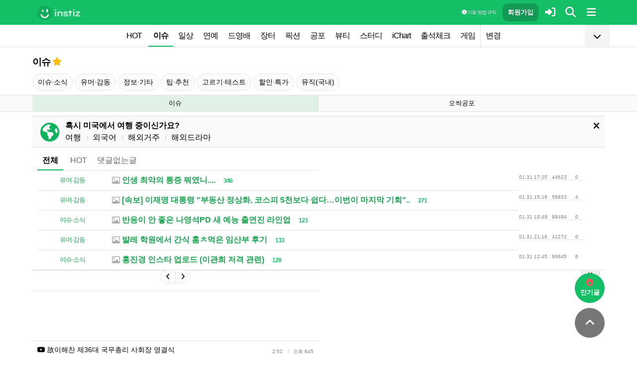

--- FILE ---
content_type: text/html; charset=UTF-8
request_url: https://www.instiz.net/bbs/list.php?id=pt&page=1&delete=7283429
body_size: 20369
content:
<!DOCTYPE html>
<html lang="ko">
<head>
	<meta charset="utf-8" />
	<link rel="canonical" href="https://www.instiz.net/pt">	<meta name="apple-mobile-web-app-title" content="인스티즈" />
	<meta name="apple-itunes-app" content="app-id=1218109903">
	<meta name="google-play-app" content="app-id=net.instiz.www.instiz">
	<meta name="keywords" content="인스티즈,instiz,커뮤니티,커뮤,아이돌,케이팝,kpop,이슈,유머,뉴스,뷰티,아이차트,ichart,음원순위,연예,스포츠" />
	<meta name="theme-color" content="#14bf68">
	<meta name="description" content="많은 연예계 이슈가 여기서 시작! 다양한 소식을 인스티즈에서 모두 만나보세요" />
	<meta name="google-site-verification" content="3PNeUx3Wt9jgN_Bh8QK_6_aSJOWIiR68QOVC49R4Ya4" />
	<meta name="naver-site-verification" content="1c7cdafe84c13e494d246b88d1898556c6884cb9" />
	<meta property="og:site_name" content="인스티즈(instiz)">
	<meta property="og:url" content="https://www.instiz.net/pt">
	<meta property="og:title" content="인스티즈(instiz) 이슈 카테고리">
		<meta property="og:image" content="https://static.instiz.net/m/images/ico_android_kor.png?220722">
	<meta property="og:description" content="많은 연예계 이슈가 여기서 시작!">
	<meta name="robots" content="noindex">
	<meta property="article:section" content="이슈">	<meta property="article:published_time" content="2026-02-01T03:27:47+09:00">
	<meta name="mobile-web-app-capable" content="yes"/>
	<meta name="viewport" content="width=device-width,initial-scale=1.0,minimum-scale=1.0">	<meta name="format-detection" content="telephone=no" />
	<title>인스티즈(instiz) 이슈 카테고리</title>
	
<link href="//www.instiz.net/fontawesome6/css/all.min.css?v=1" rel="stylesheet" type="text/css" />	<link rel="stylesheet" href="//www.instiz.net/ajax/testcss/m/style.css?2601214" type="text/css" />
	<link rel="stylesheet" href="//www.instiz.net/naverpowerlink/m_instiz.css?2510211" type="text/css" />
	<link href="//static.instiz.net/m/images/ico_android_kor.png?220722" rel="apple-touch-icon-precomposed" />
	<link href="/favicon.ico?231205" rel="shortcut icon" type="image/x-icon" />
	<link rel='icon' href="/favicon.ico?231205">
	<link rel="mask-icon" href="/favicon.ico?231205">
	<link rel="stylesheet" type="text/css" href="//static.instiz.net/style_jquery_ui.css">
	<style type="text/css">html { overflow-y:scroll; }</style>	<!--DFP-->
	<!--<script type='text/javascript' defer='defer' src='https://extend.vimeocdn.com/ga/130667432.js'></script>-->
<script async src="https://www.googletagmanager.com/gtag/js?id=G-BWLLNQC3F5"></script>
<script>
    window.dataLayer = window.dataLayer || [];
    function gtag(){dataLayer.push(arguments);}
    gtag('js', new Date());

    gtag('config', 'G-BWLLNQC3F5');
</script><script async src="//get.optad360.io/sf/1d40f455-5c63-4ae1-a219-73c18524dee1/plugin.min.js"></script>
</head>

<body>
<script src="//static.instiz.net/mainscript.js?260128"></script>
<script>
    function checkDarkMode(isDarkMode) {
        $('#night_css').remove();

        if (isDarkMode) {
            mode=1;
            opa=0.4;
            $('head').append('<link id="night_css" rel="stylesheet" href="//www.instiz.net/ajax/testcss/m/style_night.css?2601214" type="text/css" />');

            var ExpDate = new Date();
            ExpDate.setTime(ExpDate.getTime() + 1000 * 3600 * 24 * 365);
            SetCookie('usenight_cookie', 1, ExpDate);
        } else {
            opa=1;
            $('#night_css').remove();

            var ExpDate = new Date();
            ExpDate.setTime(ExpDate.getTime() + 1000);
            SetCookie('usenight_cookie', '', ExpDate);
        }

    
        try {
            if (navigator.userAgent.indexOf('instiz(inapp)_v2') != -1) {
                var s = navigator.userAgent.toLowerCase();
                var versionName = s.substring(s.length - 5, s.length);

                if (navigator.userAgent.toLowerCase().indexOf('android') != -1) {
                    if (versionName > "1.3.1") {
                        if (mode === 'auto') {
                            setTimeout(function(){ location = "instiz://themeAuto"; },3000);
                        } else if (mode == 1) {
                            setTimeout(function(){ location = "instiz://themeNight"; },3000);
                        } else {
                            setTimeout(function(){ location = "instiz://themeDay"; },3000);
                        }
                    }
                } else if (navigator.userAgent.toLowerCase().indexOf('iphone') != -1 || navigator.userAgent.toLowerCase().indexOf('ipad') != -1) {
                    if (versionName > "1.3.2") {
                        if (mode == 1) {
                            webkit.messageHandlers.themeNight.postMessage('');
                        } else {
                            webkit.messageHandlers.themeDay.postMessage('');
                        }
                    }
                }
            }
        }
        catch (e) {

        }
    }

    	if(!GetCookie('usenight_manual_cookie') && GetCookie('mobile')){
        // 테마 폰설정 (자동) 선택 시 로직
        // 안드로이드 앱은 prefers-color-scheme에서 테마를 OS 설정과 다르게 받아와서
        // night 함수에서 instiz://themeAuto 스킴을 실행 시키는 방식으로 처리
        if (!isAOSApp()) {
            const darkModeQuery = window.matchMedia('(prefers-color-scheme: dark)');
            checkDarkMode(darkModeQuery.matches);
    
            darkModeQuery.addListener(function (event) {
                checkDarkMode(event.matches);
            });
        }
	}
	
    var imgurl='//www.instiz.net/sw.php?id=pt&no=';
    var pno='';
    var is_index='';
    var memsound='';
        var copyrights='1000';
</script>
</div>

<script>
    var favor_timer;

        var memlevel='10';
    var memaddr='91006eb04a19e92e85dcb87733ac1663';
    var memcovercolor='14bf68';
    var memno='0';
        if(!GetCookie('usefixed_cookie')) $('#menuall').css('position','fixed');
</script>

<form id="search" method="get" onsubmit="return searchs();" action="//www.instiz.net/bbs/list.php">
<div id="sbox" class="sbox">
<div class="content mcon">
    <div>
        <a href="javascript:totalmenuclose();"><i class="fa-solid fa-arrow-left"></i></a>
    </div>
    <div>
        <input type="text" id="k" name="k" placeholder="글/게시판 모두 찾을 수 있어요" class="input ks" value="" onfocus="nouncopy();searchreset()" onclick="keywordshow();" onkeypress="ffkeyword('pt',event);$('#nolisting').val('');" onkeyup="nouncopy();keyword_check(this.value,'pt',event)" autocorrect="off" autocomplete="off" autocapitalize="off" required />
        <div><input type="submit" accesskey="s" /></div>
    </div>
    <div>
        <a href="javascript:$('#search').submit();" class="texthead"><i class="fa-solid fa-magnifying-glass"></i></a>
    </div>
</div>
<div class="ajax_search content" style="padding:0;"><div id="dd"></div></div>

<script>
        var load_picker_load;
        var load_picker=function(){
            (function() {
                if(load_picker_load!=1) {
                    load_picker_load=1;
                    const baseUrl = "//static.instiz.net/";

                    // 스타일시트 동적 삽입
                    const styles = [
                        "style_jquery_ui.css",
                        "style_jquery_time.css"
                    ];
                    styles.forEach(href => {
                        const link = document.createElement("link");
                        link.rel = "stylesheet";
                        link.type = "text/css";
                        link.href = baseUrl + href;
                        document.head.appendChild(link);
                    });

                    const scripts = [
                        { src: "mainscript_jquery_ui.js?"+1907071 },
                        { src: "mainscript_time.js?"+2304014 }
                        // ...필요한 스크립트 추가
                    ];

                    function loadScript(src) {
                        return new Promise(function(resolve, reject) {
                            const script = document.createElement("script");
                            script.type = "text/javascript";
                            script.src = baseUrl + src;
                            script.onload = resolve;
                            script.onerror = reject;
                            document.head.appendChild(script);
                        });
                    }

                    Promise.all(scripts.map(s => loadScript(s.src)))
                    .then(() => {
                        // 스크립트 2개 모두 로딩 완료 후 실행
                        var minSelectableDate = new Date(2009, 7, 3); // 8월 3일
                        var today = new Date();
                        
                        // 기존 datepicker가 있다면 제거
                        $('#starttime, #endtime').each(function() {
                            if ($(this).hasClass('hasDatepicker')) {
                                $(this).datepicker('destroy');
                            }
                        });

                        $('#starttime').datetimepicker({
                            minTime: '00:00',
                            timeFormat: 'hh:mm',
                            minDate: minSelectableDate,
                            maxDate: today,
                            changeMonth:true,
                            changeYear:true,
                            yearRange: '2009:c',
                        });

                        $('#endtime').datetimepicker({
                            minTime: '00:00',
                            timeFormat: 'hh:mm',
                            minDate: minSelectableDate,
                            maxDate: today,
                            changeMonth:true,
                            changeYear:true,
                            yearRange: '2009:c',
                        });
                    })
                    .catch(err => {
                        console.error("스크립트 로딩 중 오류 발생:", err);
                    });
                }
            })();
        };
</script>
<div class="content search_info">
<div class="search_option">
    <div>
        <span class="button2 button4"><a href="javascript:$('.flex_search').toggle();"><i class="fa-solid fa-magnifying-glass-plus"></i> 상세 검색</a></span> <span class="button button4"><a href="javascript:lopen('//www.instiz.net/popup_view_fullmenu.htm?id=pt',500,700);"><i class="fa-solid fa-table-list"></i> 카테고리</a></span> <span class="button4"><a href="javascript:load_picker();$('.flex_search').toggle();"><i class="fa-solid fa-calendar-days"></i> 기간</a></span>
    </div>
    <div>
            </div>
</div>

<div class="flex_search" style="display:none;">
    <table class="kscon">
        <tr class="tbset2 tbset3">
            <td><input type="button" id="ks1" class="list_search kstype kstype1" value=" 제목 " onclick="typeop(1)" readonly /></td>
                            <td><input type="button" id="ks5" class="list_search kstype kstype1" value=" 내용 " onclick="typeop(5)" readonly /></td>
                <td><input type="button" id="ks9" class="list_search kstype kstype1 kstypeon" value="제목+내용" onclick="typeop(9)" readonly /></td>
                        </tr>
    </table>

    <div id="changesortingtable" class="kscon bse minitext2" style="background-color:transparent;">
        <div><a href="../bbs/list.php?id=pt&srt=&k=&stype=&stype2=&stype3=" onclick="$('#changesortingtable').remove();" class="texthead">시간순</a></div>
        <div><a href="../bbs/list.php?id=pt&srt=1&k=&stype=&stype2=&stype3=" onclick="$('#changesortingtable').remove();" >조회순</a></div>
        <div><a href="../bbs/list.php?id=pt&srt=2&k=&stype=&stype2=&stype3=" onclick="$('#changesortingtable').remove();" >추천순</a></div>
        <div><a href="../bbs/list.php?id=pt&srt=3&k=&stype=&stype2=&stype3=" onclick="$('#changesortingtable').remove();" >댓글순</a></div>
        <div><a href="../bbs/list.php?id=pt&srt=4&k=&stype=&stype2=&stype3=" onclick="$('#changesortingtable').remove();" >스크랩순</a></div>
    </div>
</div>

<div class="flex_search" style="display:none;">
    <div id="showdetail" class="search_term">
        <input type="text" id="starttime" name="starttime" class="input" placeholder="시작 날짜" value="" maxlength="20" readonly />
         ~ 
        <input type="text" class="input" id="endtime" name="endtime" placeholder="종료 날짜" value="" maxlength="20" readonly />
        <br>
        <span class="button2 button4"><a href="javascript:if($('#starttime').val() && $('#endtime').val()){ $('#k').val('기간탐색');$('#search').submit(); }else{ alert('기간을 설정해 주세요'); }">기간 탐색</a></span>
    </div>

    </div>

<input type="hidden" id="id" name="id" value="pt">
<input type="hidden" id="no" name="no" />
<input type="hidden" id="nopass" name="nopass" />
<input type="hidden" id="nolisting" name="nolisting" value="" />
<input type="hidden" id="stype" name="stype" value="9" />
<input type="hidden" id="stype2" name="stype2" value="" />
<input type="hidden" name="stype3" value="" />
<input type="hidden" id="ctgr" name="category" value="">
<input type="hidden" id="nocache" name="nocache" value="">

<div id="mykeyword"></div>
</div>
</div>
</form>

<script type="text/javascript">
$(document).ready(function(){
if(location.hash && $(location.hash.replace('r','n'))){
    $(window).ready(function(){
        if(menufixed){
            setTimeout(function(){ $(window).scrollTop($(window).scrollTop()-110); },300);
        }
        hashbrown();
    });
}
});
</script><div id="topfixed" class="fixedmenu">
	<div class="menu_top" style="/*background-image:url(//static.instiz.net/static/191114_snow.png);background-size: auto 39px;background-position: unset;*/">
	<!--<div style="position: absolute;background-image: url(//static.instiz.net/images/ico_menu_trans.png);width: 100%;top: 29px;height: 7px;z-index: 10;"></div>-->

	<div class="menu_logo" id="menu_top">
		<a href="//www.instiz.net/" class="menu_logo_a"><img alt="로고" src="//static.instiz.net/images/ico_instiz_mark.svg" class="menu_logo_img">
			<img alt="인스티즈" src="//static.instiz.net/images/ico_logo_new_eng.png" class="menu_logo_txt"></a>		
		<!--<span>
        [CHECK]        </span>-->
		<div class="push fullmenu" onclick="fullmenu();"><i class="fa-solid fa-bars"></i></div>
			<a href="javascript:searchbutton();" id="my" class="push" alt="알림"><i class="fa fa-search" alt="검색"></i></a>
				<a href="javascript:$('#loginwindow').css({'display':'block'});$('#user_id').focus();void(0);" class="push" /><i class="fa-solid fa-right-to-bracket"></i></a>
		<a href="javascript:joininti();" class="push login_top_join"/>회원가입</a>
		
		<!--<a href="javascript:lopen('//www.instiz.net/service/intitools/index.htm',500,600);" class="push"><i class="fa-solid fa-wand-magic"></i></a>-->
		<style>
		.textmenu{ text-shadow: 0 0 2px rgb(0,0,0,.3);; }
		</style>

				<a href="javascript:rule(1);" class="push textmenu"><i class="fa-solid fa-circle-info"></i> 이용 방법·규칙</a>

			</div>
</div>

<div id="loginwindow" class="login3">
	<iframe id="ifrm_login" name="ifrm_login" style="display:none"></iframe>
	<form id="login" name="login" method="post" target="ifrm_login" onsubmit="return login_check()" action="//www.instiz.net/bbs/login_check.php">
		<input type="hidden" name="s_url" value="//www.instiz.net/bbs/list.php?id=pt&page=1&delete=7283429&autologinok=1">
		<div>
			<div class="login1">
				<div class="login4">
					<input type="text" id="user_id" name="user_id" placeholder="아이디(ID) / 이메일(E-Mail)" value=""  autocomplete="off" autocapitalize="off" maxlength="60" tabindex="1" />
				</div>
			</div>
		</div>

		<div>
			<div class="login2">
				<div>
					<div onclick="togglepw();"><img id="toggle-pw-img" src="//static.instiz.net/images/btn_password_hide.png"></div>
				</div>
				<div class="login5">
					<input type="password" id="password" name="password" placeholder="비밀번호(Password)" autocomplete="off" autocapitalize="off" maxlength="50" tabindex="2" />
				</div>
			</div>

			<div class="btn_chkarea">
				<div class="minitext3">
					<label for="savecheck"><input type="checkbox" id="savecheck" name="savecheck" onclick="$('#password').focus()" tabindex="3" /> ID 저장</label>&nbsp;&nbsp;&nbsp;<label for="auto_login"><input type="checkbox" id="auto_login" name="auto_login" value="1" onclick="autologin()" tabindex="4" title="자동 로그인 (Auto Login)" checked /> 자동 로그인</label>
				</div>

				<div class="login6">
					<input type="submit" value="로그인" accesskey="s" tabindex="5" class="login_go" />
					<div><input type="button" value="분실" onclick="lostid()" class="login_lost" tabindex="6" /></div>
					<div><input type="button" value="닫기" onclick="$('#loginwindow').css({'display':'none'});" class="login_close" tabindex="7" />
					</div>
				</div>
			</div>
		</div>
</div>
</form>

<div id="hide_menu_logo">
	<div class="menu_short" style="display:none;">
		<a href="https://www.instiz.net/m"><img alt="로고" src="//static.instiz.net/images/ico_instiz_mark.svg"></a></div></div>

<div id="hide_menu_full">
	<div class="menu_short">
		<!--<div class="push" onclick="fullmenu();" style="margin:0;"><i class="fa-solid fa-bars"></i></div>-->
	</div>
</div>

<div class="favor_back">
	<div class="content">
		<div class="favorlist_more_gradient">&nbsp;</div>
		<a id="favorlist_more_btn" class="favorlist_btn" onclick="favorbtn();"><i class="fa-solid fa-chevron-down"></i></a>

		<script>
			var favorbtn=function(){
				$('.favorlist_expand_parent').toggle();
				if($('.favorlist_expand_parent').css('display')!='none'){
					if($('.favorlist_expand').html()=='') $('.favorlist a').each(function(){ $('.favorlist_expand').append('<div><a href="'+$(this).attr('href')+'">'+$(this).html()+'</a></div>'); });
					$('#favorlist_more_btn').html('<i class="fa-solid fa-chevron-up"></i>');
				}else{
					$('#favorlist_more_btn').html('<i class="fa-solid fa-chevron-down"></i>');
				}
			};
		</script>
	</div>

	<div class="topmenu">
		<div class="favorlist">
		<a href="https://www.instiz.net/hot.htm">HOT</a>
		<a  href="https://www.instiz.net/pt" class="highmenu">이슈</a><a  href="https://www.instiz.net/name">일상</a><a  href="https://www.instiz.net/name_enter">연예</a><a  href="https://www.instiz.net/name_enter?category=3">드영배</a><a  href="https://www.instiz.net/market">장터</a><a  href="https://www.instiz.net/writing">픽션</a><a  href="https://www.instiz.net/ogong">공포</a><a  href="https://www.instiz.net/name_beauty">뷰티</a><a  href="https://www.instiz.net/name_study">스터디</a><a  href="javascript:op('https://www.ichart.kr');">iChart</a><a  href="javascript:attendance();">출석체크</a><a  href="https://www.instiz.net/spage/2">게임</a><a style="border-left:1px dotted #ccc" href="javascript:lopen('https://www.instiz.net/popup_move_favor.htm',400,600);">변경</a>	</div>
	</div>

	<div class="content"><div id="sidead"></div></div>
</div>

<div class="favor_back favorlist_expand_parent" style="display:none;">
	<div class="favorlist_expand content"></div>
</div>

</div>

</div>
<div class="fixedmenu2 fixedmenu2_top">
	<img alt="로고" src="//static.instiz.net/images/ico_instiz_mark.svg" class="menu_logo_tophidden">
</div>

<script type="text/javascript">
	var pushIconElement = document.getElementById('push_icon'); //0109 수정
	var topmenu_autowrap;
	function daynightForApp(mode) {
		try {
			//낮
			if(mode==1) {
				$('#night_css, #night_css2').remove();
				SetCookie('usenight_cookie', "");

				//밤
			}else{
				var date = new Date();
				date.setTime(date.getTime() + (365 * 24 * 60 * 60 * 1000));
				if (GetCookie('usenight_cookie')) {
					// 쿠키시간만 갱신
				} else {
					//2023.05.08 수정, 원복 예정
					$('head').append('<link id="night_css" rel="stylesheet" href="//instiz.net/ajax/testcss/m/style_night.css?2601214" type="text/css" />');
					//$('head').append('<link id="night_css" rel="stylesheet" href="//static.instiz.net/m/style_night.css?2407161" type="text/css" />');
				}
				SetCookie('usenight_cookie', "1", date);
			}
		} catch (e) {

		}
	}

	var lastscroll=0;
		var lastaction=0;
        let runOnlyCss = false;
        $(window).scroll(function(){
            if (runOnlyCss) return;
			if(lastscroll!=0){
				if($(window).scrollTop()<50){ //맨위일때
					if(lastaction!=1){
						$('#topfixed').stop().animate({'top':'0'},300);
						$('#hide_menu_logo, #hide_menu_full').stop().animate({'opacity':0},500,function(){ $('.menu_short').css({'display':'none'}) });
					}
					lastaction=1;
				}else if(lastscroll-30>$(window).scrollTop()){ //올라갈때
					if(lastaction!=1){
						$('#topfixed').stop().animate({'top':'0'},300);
						$('#hide_menu_logo, #hide_menu_full').stop().animate({'opacity':0},500,function(){ $('.menu_short').css({'display':'none'}) });
					}
					lastaction=1;
				}else if(lastscroll+30<$(window).scrollTop()){ //내려갈때
					if(lastaction!=2){
						$('#topfixed').stop().animate({'top':'-50px'},300);
						$('.menu_short').css({'display':''});
						$('#hide_menu_logo, #hide_menu_full').stop().animate({'opacity':'0.7'});
					}
					lastaction=2;
				}
			}
			lastscroll=$(window).scrollTop();
		});
	function printOut(message) {

		if (!message) {
			console.log('콘솔값 : false');
			var messages = 'fa';
		} else {
			console.log('콘솔값',message);
			var messages = message;
		}

		return messages;
	}

	function popup_push_ajax(status) {
		var st = 1;
		if(memno !=0 && status == true) {
			console.log('분기후3 ::', status);
			st = 0;
			sendGetRequest(st);
			SetCookie('notisetMember', st); //0108 수정

			pushIconElement.classList.add('fa-bell'); //0109수정
			pushIconElement.classList.remove('fa-bell-slash'); //0109수정

		}else if(memno !=0 && status == 'fa') {
			console.log('분기후엘즈3 ::', status);
			st = 1;
			sendGetRequest(st);
			SetCookie('notisetMember', st); //0108 수정

			pushIconElement.classList.add('fa-bell-slash'); //0109수정
			pushIconElement.classList.remove('fa-bell'); //0109수정

		}else if(memno == 0 && status == true){
			console.log('분기후4 ::', status);
			st = 2;
			SetCookie('notiset', st);
		}else if(memno == 0 && status == 'fa') {
			console.log('분기후엘즈4 ::', status);
			st = 1;
			SetCookie('notiset', st);
		}
	}

	function sendGetRequest(st) {
		var xhr = new XMLHttpRequest();
		var url = "https://www.instiz.net/popup_push_ing2.htm?type=1&value="+st; // API 엔드포인트 URL

		xhr.open("GET", url, true);
		// 요청이 완료되었을 때 처리
		xhr.onload = function() {

			if (xhr.status === 200) {
				var responseData = xhr.responseText; // 서버 응답 데이터
				console.log('레스 :: '+responseData);
				// 여기에서 응답 데이터를 처리
			}
		};

		// 요청 보내기
		xhr.send();
	}

	// if (printvalue != null && printvalue == false) {
	// 	ajaxload2('popup_push_ing.htm?type=1&value=false', 1, function (data) {
	// 	});
	// } else if (printvalue != null && printvalue == true) {
	// 	ajaxload2('popup_push_ing.htm?type=1&value=' + printvalue, 1, function (data) {
	// 	});
	// }

	function gohot(noshow){
		if(noshow){
			if(!$('#boardhot').length){
				if(typeof menuicon == 'function') {
					menuicon(2);
					menuicon_off=1;
				}
			}else{
				runOnlyCss = true;
								$('#topfixed').stop().css({'top': '-50px'});
				lastaction = 2;
				lastscroll = $(window).scrollTop();
				                $('#sense20, #sense11, #sense14, #sense10').css({'min-height':'350px'});
				var aTag=$('a[name=\'nowhot\']');
				$('html,body').scrollTop(aTag.offset().top-45);
				setTimeout(()=> runOnlyCss = false, 1000);
			}
		}else{
			//noshow값이 없으면 흔들기 기능 작동된것
			//흔들어서 인기글가기 기능 없앰 (오작동)
			//show_bottom_msg('⚡ 흔들어서 인기글로 왔어요 ⚡',1);
		}

		$('.menu_short').css({'display':''});
		$('#hide_menu_logo, #hide_menu_full').stop().animate({'opacity':'0.7'});
	}

	var memno='0';
	var memlevel='10';
	var memaddr='91006eb04a19e92e85dcb87733ac1663';
	var memcovercolor='14bf68';		if(top!=self)window.top.location.href=location;
			var shakehot='';
</script>

<div class="content remote_container"><div class="remote">
	<!--인기글-->
	<a id="remote_splotch" class="remote_more_btn" href="javascript:remocon(2);">
		<div><i class="fa-solid fa-fire"></i></div><div>인기글</div>
	</a>

	<div id="remote_fold" style="height:0;">
		
		<!--본문-->
		<a class="remote_more_btn btn_top" href="javascript:remocon(4);" style="">
			<i class="fa-solid fa-angle-up" alt="더보기"></i>
		</a>

			</div>
	
	<a class="remote_more" href="javascript:remocon(7);"><i class="fa-solid fa-ellipsis"></i></a>
</div></div>

<script>
$(function(){
	$('#mboard td:not(\'.no_mouseover\'), #green_mainboard td:not(\'.no_mouseover\'), .realchart_item').on({
		mouseenter: function() {
			$(this).addClass('mouseover_td');
		},
		mouseleave: function() {
			$(this).removeClass('mouseover_td');
		}
	});
});

if( ($(document).width()-$('#menu_top').width()-20)/2 > 160){
    if( ($(document).width()-$('#menu_top').width()-20)/2 > 300) w=300;
    else w=160;

	$('#sidead').html('<div id="sense_side" style="width:'+w+'px"><scr'+'ipt async src="https://pagead2.googlesyndication.com/pagead/js/adsbygoogle.js?client=ca-pub-3886779655816026" crossorigin="anonymous"></scr'+'ipt><ins class="adsbygoogle" style="display:block" data-ad-client="ca-pub-3886779655816026" data-ad-slot="8819983395" data-ad-format="auto"></ins></div><scr'+'ipt>loadsense(\'sense_side\',\'DAN-1i5H6clQSRvVVmh3\',160,600);</scr'+'ipt>');
}
</script>
<div id="filterlayer" class="floatinglayer_con">
    <table class="floatinglayer article_control">
        <tr><td><a class="article_control_button" id="filter_btn" href="javascript:lopen('../popup_setting_filter.htm?id=pt&category=',500,700);">필터링</a></td></tr>        <tr><td><a class="article_control_button" href="javascript:if(confirm('이 카테고리에 등록된 모든 글에 대해 알림 설정하시겠어요?'))keyword_add('pt','','전체게시물','',1);void(0);">전체 게시물 알림</a></td></tr>
    </table>
</div>

<div class="content">
<div class="boardhead" style="height:12px"></div>
<div class="bt" style="padding-bottom:5px">
<div class="board_top_menu">
    <div class="board_top_menu_cell">
        <a href="../pt" class="bttitle" itemprop="articleSection">이슈</a></a>        <a href="javascript:selectmenu2('이슈','pt','0');">
        <i class="fa-star fas fv_star1 fv"></i></a>
            </div>

    <div class="board_top_menu_cell">
        </div>
</div>
</div>


<div style="clear:both"></div>
</div>
</div>

<div class="content" style="position:unset;">
<div class="subcategory">
 <span class="button"><a href="https://www.instiz.net/pt?category=1">이슈·소식</a></span> <span class="button"><a href="https://www.instiz.net/pt?category=2">유머·감동</a></span> <span class="button"><a href="https://www.instiz.net/pt?category=3">정보·기타</a></span> <span class="button"><a href="https://www.instiz.net/pt?category=5">팁·추천</a></span> <span class="button"><a href="https://www.instiz.net/pt?category=11">고르기·테스트</a></span> <span class="button"><a href="https://www.instiz.net/pt?category=10">할인·특가</a></span> <span class="button"><a href="https://www.instiz.net/pt?category=8">뮤직(국내)</a></span></div>

</div>
<div class="content">
<div id="thumbani" style="position:fixed;left:0;right:0;top:0;text-align:center;z-index:9999;"></div>
</div>

    <div class="board_top cate_sports">
        <div class="content">
            <table class="baseball newmenu">
                <tr>
                    <td class="newmenu_now" style="width:50%;"><a href="https://www.instiz.net/pt">이슈</a></td>
                    <td style="width:50%;"><a href="https://www.instiz.net/ogong">오싹공포</a></td>
                </tr>
            </table>
        </div>
    </div>
</div>


<div class="content" style="padding:0;"><script type="text/javascript" src="//static.instiz.net/mainscript_swiper.min.js?2203031"></script>
<link rel="stylesheet" href="//static.instiz.net/style_touch_page.css?220130">

    <div id="abroadlayer" class="abroad" style="display:block;">
        <div><a href="javascript:notice('abroadlayer',1);"><i class="fa-solid fa-xmark"></i></a></div>
        <div><i class="fa-solid fa-earth-americas"></i></div>
        <div>
            <div><b>혹시 미국에서 여행 중이신가요?</b></div>
            <a href="https://www.instiz.net/name?category=22">여행</a> <span class="tb_spr">l</span>
            <a href="https://www.instiz.net/name_study?category=20">외국어</a> <span class="tb_spr">l</span>
            <a href="https://www.instiz.net/name?category=11">해외거주</a> <span class="tb_spr">l</span>
            <a href="https://www.instiz.net/name_enter?category=115">해외드라마</a>
        </div>
    </div>
    <script type="text/javascript">if(!GetCookie('abroadlayer'))document.getElementById('abroadlayer').style.display='block'; else document.getElementById('abroadlayer').style.display='none';</script>
<script type="text/javascript">
var searchhigh;
var is_loaded_searchjs=false;
var filter_length=0;
function searchhighnow() {
try{
    //대체 콘텐츠 (초록글)
    var c=0;
    $('#greenv > .listsubject').each(function() {
        if ($(this).html()=='&nbsp;')c++;
    });

    if($('#menufoot').length==0 && c) {
        ajaxload2('../include_get_howabout.php?id=pt&type=green&limit=' + c, 1, function (data) {
            jsonData = JSON.parse(data);

            var v = 0;
            $('#greenv > .listsubject').each(function (index) {
                if ($(this).html() == '&nbsp;') {
                    item = jsonData[v];
                    v++;
                    if(item.total_comment) cmt=' <span class="cmt3" title="유효 댓글 수 ">'+item.total_comment+'</span>'; else cmt='';
                    $(this).parent().parent().append('<tr id="greenv"><td class="listsubject"><a href="https://www.instiz.net/' + item.id + '/' + item.no + '?category='+ item.category +'&fromhowabout=1"><div style="max-width: calc(100vw - 20px);"><span class="minitext3">대체</span> <span class="tb_spr">l</span> <span class="texthead_notice">' + item.subject + cmt + '</span></div></a></td></tr>');
                    $(this).parent().remove();
                }
            });
        });
    }

    //대체 콘텐츠 (인기글)
    var c=0;
    $('.realchart_item_a').each(function() {
        if ($(this).html()=='&nbsp;')c++;
    });

    if(menuicon_off==1 && c) {
        ajaxload2('../include_get_howabout.php?id=pt&type=hot&limit=' + c, 1, function (data) {
            jsonData = data ? JSON.parse(data) : null;

            var v = 0;
            $('.realchart_item_a').each(function (index) {
                if ($(this).html() == '&nbsp;') {
                    if (jsonData) {
                        item = jsonData[v];
                        $(this).parent().parent().append('<div class="realchart_item"><div class="realchart_item_a sbj"><a href="https://www.instiz.net/' + item.id + '/' + item.no + '?category='+item.category+'&fromhowabout=1"><span class="itsme rank">대체</span> ' + '<span class="post_title">' + item.subject + '</span>' + ((item.total_comment)?' <span class="cmt">'+item.total_comment+'</span>':'') + '</a></div></div>');
                        v++;
                    } else {
                        $(this).parent().parent().append('<div class="realchart_item"><div class="realchart_item_a sbj"><div class="empty_text"><span class="post_title"> - </span></div></div></div>');
                    }
                    $(this).parent().remove();
                }
            });
        });
    }

    if(filter_length){
        $('#filter_no').remove();
        $('#filter_btn').append('<span class="cmt" id="filter_no">'+filter_length+'개</span>');
    }

}catch(e){

}
}

$(document).ready(
function() {
    var hashpage=0;
    maxpage=eval($('.indextable_foot .indexing1').text());

    a = document.location.hash;
    if (a.indexOf('nextpage') > -1) {
        page = a.replace('#nextpage', '');

        //최대 페이지 앞에서 5페이지 까지만 불러옴
        if(page>5) startpage=page-4; else startpage=2;

        for(hashpage=startpage;hashpage<=page;hashpage++){
            getnextpage(hashpage,1);
        }
    }
});
</script>
<form id="list" name="list" method="post">
<div style="clear:both"></div>
<input type="hidden" id="id" name="id" value="pt">
<a name="list"></a>

<table id="mainboard_top" class="mboard">
<tr id="topboard" class="list_header">
<td>
<div class="subcategory">
<span class="topbtn1" onclick="location='../pt?category=';">전체</span>
<!--<span id="topbtn1" class="topbtn1" onclick="topbtn(1);"><img src="//static.instiz.net/images/ico_green_leaf.png" alt="초록글" style="width:16px;height:16px;">초록글</span>--><span id="topbtn3" class="topbtn2" onclick="location='../pt?&srt=3&srd=2';" id="sort_btn_4" >HOT</span><span class="topbtn2" onclick="location='../pt?stype=8&category=';">댓글없는글</span></div>

<div style="float:left;" class="minitext3">
<!---->

<script type="text/javascript">
var colspan='2';
var loadgreen=function(id,category,page){
    ajaxload2('//www.instiz.net/iframe_green_my.htm?id='+id+'&category='+category+'&page='+page,1,function(data){
    document.getElementById('ingreen').innerHTML=data;
    $('#greenv td div').css({'max-width':$('#greenv').width()});

    var swiper3 = new Swiper('#swiper-container-green',{
    pagination: {
        el: '#swiper-pagination-green',
    },
    paginationClickable: true,
    navigation: {
        nextEl: '#greenr-green',
        prevEl: '#greenl-green',
    },
    loop: true,
        });
    });
};

</script>
</div>

    <div style="display:none">
        <span id="greenl-green" class="greenl"></span>
        <span id="greenr-green" class="greenr"></span>
    </div>
</td>
</tr><tr id="topboard"><td id="ingreen" colspan="2"><table id="green_mainboard" class="mboard2" style=""><tr id="detour">
<td class="minitext listnm" style="width:140px;"><a href="https://www.instiz.net/pt?category=2"><span class="list_category">유머·감동</span></a></td><td class="r7817184 listsubject"><a href="https://www.instiz.net/pt/7817184?green=1"><span class="texthead_notice"><i class="fa-regular fa-image fa-image-custom"></i> 인생 최악의 통증 뭐였니....<span class="cmt3" title="유효 댓글 수 314">346</span></b></font></span></u></a></td>
<td class="listno" width="60">01.31 17:25</td><td class="listno" width="45">44623</td>
<td class="listno" width="25">0</td>
</tr><tr id="detour">
<td class="minitext listnm" style="width:140px;"><a href="https://www.instiz.net/pt?category=2"><span class="list_category">유머·감동</span></a></td><td class="r7817160 listsubject"><a href="https://www.instiz.net/pt/7817160?green=1"><span class="texthead_notice"><i class="fa-regular fa-image fa-image-custom"></i> [속보] 이재명 대통령 "부동산 정상화, 코스피 5천보다 쉽다…이번이 마지막 기회"..<span class="cmt3" title="유효 댓글 수 137">271</span></b></font></span></u></a></td>
<td class="listno" width="60">01.31 15:16</td><td class="listno" width="45">56833</td>
<td class="listno" width="25">4</td>
</tr><tr id="detour">
<td class="minitext listnm" style="width:140px;"><a href="https://www.instiz.net/pt?category=1"><span class="list_category">이슈·소식</span></a></td><td class="r7817115 listsubject"><a href="https://www.instiz.net/pt/7817115?green=1"><span class="texthead_notice"><i class="fa-regular fa-image fa-image-custom"></i> 반응이 안 좋은 나영석PD 새 예능 출연진 라인업<span class="cmt3" title="유효 댓글 수 113">123</span></b></font></span></u></a></td>
<td class="listno" width="60">01.31 10:49</td><td class="listno" width="45">88484</td>
<td class="listno" width="25">0</td>
</tr><tr id="detour">
<td class="minitext listnm" style="width:140px;"><a href="https://www.instiz.net/pt?category=2"><span class="list_category">유머·감동</span></a></td><td class="r7817264 listsubject"><a href="https://www.instiz.net/pt/7817264?green=1"><span class="texthead_notice"><i class="fa-regular fa-image fa-image-custom"></i> 발레 학원에서 간식 훔ㅊ먹은 임산부 후기<span class="cmt3" title="유효 댓글 수 99">133</span></b></font></span></u></a></td>
<td class="listno" width="60">01.31 21:16</td><td class="listno" width="45">41272</td>
<td class="listno" width="25">0</td>
</tr><tr id="detour">
<td class="minitext listnm" style="width:140px;border-bottom:0;"><a href="https://www.instiz.net/pt?category=1"><span class="list_category">이슈·소식</span></a></td><td class="r7817134 listsubject" style="border-bottom:0;"><a href="https://www.instiz.net/pt/7817134?green=1"><span class="texthead_notice"><i class="fa-regular fa-image fa-image-custom"></i> 홍진경 인스타 업로드 (이관희 저격 관련)<span class="cmt3" title="유효 댓글 수 93">128</span></b></font></span></u></a></td>
<td class="listno" width="60" style="border-bottom:0;">01.31 12:45</td><td class="listno" width="45" style="border-bottom:0;">89645</td>
<td class="listno" width="25" style="border-bottom:0;">6</td>
</tr></table>
</div>
<table id="green_mainboard1" class="mboard2" style="display:none"><tr id="detour">
<td class="minitext listnm" style="width:140px;"><a href="https://www.instiz.net/pt?category=2"><span class="list_category">유머·감동</span></a></td><td class="r7817175 listsubject"><a href="https://www.instiz.net/pt/7817175?green=1"><span class="texthead_notice"><i class="fa-regular fa-image fa-image-custom"></i> 8년동안 사용한 유승호 텀블러 상태.jpg<span class="cmt3" title="유효 댓글 수 91">208</span></b></font></span></u></a></td>
<td class="listno" width="60">01.31 16:51</td><td class="listno" width="45">67892</td>
<td class="listno" width="25">46</td>
</tr><tr id="detour">
<td class="minitext listnm" style="width:140px;"><a href="https://www.instiz.net/pt?category=1"><span class="list_category">이슈·소식</span></a></td><td class="r7817147 listsubject"><a href="https://www.instiz.net/pt/7817147?green=1"><span class="texthead_notice"><i class="fa-regular fa-image fa-image-custom"></i> 오늘자 스레드에서 논란인 만원 꽃 반응 정확히 반반갈림<span class="cmt3" title="유효 댓글 수 83">111</span></b></font></span></u></a></td>
<td class="listno" width="60">01.31 14:36</td><td class="listno" width="45">61794</td>
<td class="listno" width="25">1</td>
</tr><tr id="detour">
<td class="minitext listnm" style="width:140px;"><a href="https://www.instiz.net/pt?category=1"><span class="list_category">이슈·소식</span></a></td><td class="r7817165 listsubject"><a href="https://www.instiz.net/pt/7817165?green=1"><span class="texthead_notice"><i class="fa-regular fa-image fa-image-custom"></i> 배우 유지태가 투잡 뛰는 이유<span class="cmt3" title="유효 댓글 수 79">267</span></b></font></span></u></a></td>
<td class="listno" width="60">01.31 16:29</td><td class="listno" width="45">50426</td>
<td class="listno menuicon_red" width="25">127</td>
</tr><tr id="detour">
<td class="minitext listnm" style="width:140px;"><a href="https://www.instiz.net/pt?category=3"><span class="list_category">정보·기타</span></a></td><td class="r7817304 listsubject"><a href="https://www.instiz.net/pt/7817304?green=1"><span class="texthead_notice"><i class="fa-regular fa-image fa-image-custom"></i> 남동생이 상견례 후에 파혼당함<span class="cmt3" title="유효 댓글 수 75">84</span></b></font></span></u></a></td>
<td class="listno" width="60">01.31 23:12</td><td class="listno" width="45">42620</td>
<td class="listno" width="25">2</td>
</tr><tr id="detour">
<td class="minitext listnm" style="width:140px;border-bottom:0;"><a href="https://www.instiz.net/pt?category=1"><span class="list_category">이슈·소식</span></a></td><td class="r7817196 listsubject" style="border-bottom:0;"><a href="https://www.instiz.net/pt/7817196?green=1"><span class="texthead_notice"><i class="fa-regular fa-image fa-image-custom"></i> (충격주의) 현재 난리 난 사건반장 대낮 거실 침입..JPG<span class="cmt3" title="유효 댓글 수 74">99</span></b></font></span></u></a></td>
<td class="listno" width="60" style="border-bottom:0;">01.31 17:49</td><td class="listno" width="45" style="border-bottom:0;">55734</td>
<td class="listno" width="25" style="border-bottom:0;">1</td>
</tr></table>
</div>
<table id="green_mainboard2" class="mboard2" style="display:none"><tr id="detour">
<td class="minitext listnm" style="width:140px;"><a href="https://www.instiz.net/pt?category=2"><span class="list_category">유머·감동</span></a></td><td class="r7817287 listsubject"><a href="https://www.instiz.net/pt/7817287?green=1"><span class="texthead_notice"><i class="fa-regular fa-image fa-image-custom"></i> 엄마가 알탕끓여줬는데 비주얼 ㅈ댐 섹시알탕<span class="cmt3" title="유효 댓글 수 72">98</span></b></font></span></u></a></td>
<td class="listno" width="60">01.31 22:20</td><td class="listno" width="45">40604</td>
<td class="listno" width="25">3</td>
</tr><tr id="detour">
<td class="minitext listnm" style="width:140px;"><a href="https://www.instiz.net/pt?category=2"><span class="list_category">유머·감동</span></a></td><td class="r7817139 listsubject"><a href="https://www.instiz.net/pt/7817139?green=1"><span class="texthead_notice"><i class="fa-regular fa-image fa-image-custom"></i> 벌써부터 지겹다는 반응많은 나영석 새 예능<span class="cmt3" title="유효 댓글 수 72">83</span></b></font></span></u></a></td>
<td class="listno" width="60">01.31 13:08</td><td class="listno" width="45">57577</td>
<td class="listno" width="25">0</td>
</tr><tr id="detour">
<td class="minitext listnm" style="width:140px;"><a href="https://www.instiz.net/pt?category=2"><span class="list_category">유머·감동</span></a></td><td class="r7817156 listsubject"><a href="https://www.instiz.net/pt/7817156?green=1"><span class="texthead_notice"><i class="fa-regular fa-image fa-image-custom"></i> 세상에 이 얼굴이 57살<span class="cmt3" title="유효 댓글 수 63">87</span></b></font></span></u></a></td>
<td class="listno" width="60">01.31 14:56</td><td class="listno" width="45">57522</td>
<td class="listno" width="25">0</td>
</tr><tr id="detour">
<td class="minitext listnm" style="width:140px;"><a href="https://www.instiz.net/pt?category=2"><span class="list_category">유머·감동</span></a></td><td class="r7817296 listsubject"><a href="https://www.instiz.net/pt/7817296?green=1"><span class="texthead_notice"><i class="fa-regular fa-image fa-image-custom"></i> 착한 야동의 필요성<span class="cmt3" title="유효 댓글 수 62">77</span></b></font></span></u></a></td>
<td class="listno" width="60">01.31 22:39</td><td class="listno" width="45">45906</td>
<td class="listno" width="25">5</td>
</tr><tr id="detour">
<td class="minitext listnm" style="width:140px;border-bottom:0;"><a href="https://www.instiz.net/pt?category=2"><span class="list_category">유머·감동</span></a></td><td class="r7817130 listsubject" style="border-bottom:0;"><a href="https://www.instiz.net/pt/7817130?green=1"><span class="texthead_notice"><i class="fa-regular fa-image fa-image-custom"></i> 골드바에 뽀뽀하면 보상으로 친구 불알 2쪽 받는거 한다vs 안한다<span class="cmt3" title="유효 댓글 수 56">62</span></b></font></span></u></a></td>
<td class="listno" width="60" style="border-bottom:0;">01.31 12:38</td><td class="listno" width="45" style="border-bottom:0;">49049</td>
<td class="listno" width="25" style="border-bottom:0;">0</td>
</tr></table>
</div>
</td></tr><tr id="list60137213_46869">
<td class="greentop no_mouseover" id="gts" valign="top">
<a href="javascript:gt(1,'pt','2','');"><span id="greenwide" class="greenwide" style="position:absolute;right:0;margin: 0 10px 0 0;"><i class="fa-solid fa-angle-down"></i></span></a>
    <div class="bullet_green">        <div id="swiper-pagination-green" class="swiper-pagination swiper-greentop"></div>    </div>

    <div class="green-pagenation" style="display:none;">
        <span id="greenl-green" class="button4 button_left"><i class="fa-solid fa-angle-left"></i></span><span id="greenr-green" class="button4 button_right"><i class="fa-solid fa-angle-right"></i></span>
    </div>

<a name="greentop"></a>
<script type="text/javascript">
var swiper3 = new Swiper('#swiper-container-green',{
pagination: {
    el: '#swiper-pagination-green',
},
paginationClickable: true,
navigation: {
    nextEl: '#greenr-green',
    prevEl: '#greenl-green',
},
loop: true,
});
</script>

</td>
<!-- 데이트 피커 관련 파일 -->
<link href="//static.instiz.net/style_jquery_ui.css" rel="stylesheet" type="text/css" />
<link href="//static.instiz.net/style_jquery_time.css" rel="stylesheet" type="text/css" />
<!-- 데이트 피커 관련 스크립트 -->
<script type="text/javascript" src="//static.instiz.net/mainscript_jquery_ui.js?1907071"></script>
<script type="text/javascript" src="//static.instiz.net/mainscript_time.js?2304014"></script>
<script type="text/javascript" src="//static.instiz.net/mainscript_jquery_touch.js"></script>
</tr><tr><td class="no_mouseover"><div id="sense27" style="margin:0 auto;text-align:center;min-height:100px;line-height:0;height:100px;overflow-y:hidden;">
<ins class="adsbygoogle mobile_ad_responsive_slim"
     style="display:inline-block;/*width:320px;height:100px*/"     data-ad-client="ca-pub-3886779655816026"
     data-ad-slot="8154248773"
          data-full-width-responsive="false"
        ></ins><script>loadsense('sense27','DAN-OW2yD0LWfo0OVV8a','320','100');</script></div></td></tr><list>    <tr id="list7817380_49384">
        <td class="listsubject r7817380">
            <a  href="https://www.instiz.net/pt/7817380?page=1">            <div class="sbj"><i class="fa-brands fa-youtube"></i> 故이해찬 제36대 국무총리 사회장 영결식</span></font></b></div><div class="list_subtitle"><div no="7817380" class="listno regdate">2:52 <span class="tb_spr">l</span> 조회 645</div></div>
            </a>
        </td>
    </tr>
    <tr id="list7817379_26765">
        <td class="listsubject r7817379">
            <a  href="https://www.instiz.net/pt/7817379?page=1">            <div class="sbj"><i class="fa-regular fa-image fa-image-custom"></i> ya한 채팅 하자</span></font></b></div><div class="list_subtitle"><div no="7817379" class="listno regdate">2:49 <span class="tb_spr">l</span> 조회 1318</div></div>
            </a>
        </td>
    </tr>
    <tr id="list7817378_26828">
        <td class="listsubject r7817378">
            <a  href="https://www.instiz.net/pt/7817378?page=1">            <div class="sbj"><i class="fa-regular fa-image fa-image-custom"></i> [실화] 지하철에서 외국인으로 오해받은 이야기 ㅋㅋㅋ</span></font></b></div><div class="list_subtitle"><div no="7817378" class="listno regdate">2:48 <span class="tb_spr">l</span> 조회 2007 <span class="tb_spr">l</span> 추천 2</div></div>
            </a>
        </td>
    </tr>
    <tr id="list7817377_52822">
        <td class="listsubject r7817377">
            <a  href="https://www.instiz.net/pt/7817377?page=1">            <div class="sbj"><i class="fa-regular fa-image fa-image-custom"></i> 가장 좋아하는 스킨십은?</span></font></b></div><div class="list_subtitle"><div no="7817377" class="listno regdate">2:44 <span class="tb_spr">l</span> 조회 451</div></div>
            </a>
        </td>
    </tr>
    <tr id="list7817376_53039">
        <td class="listsubject r7817376">
            <a  href="https://www.instiz.net/pt/7817376?page=1">            <div class="sbj"><i class="fa-regular fa-image fa-image-custom"></i> 트럼프 FBI 보고서 뜸.jpg</span></font></b></div><div class="list_subtitle"><div no="7817376" class="listno regdate">2:42 <span class="tb_spr">l</span> 조회 1667</div></div>
            </a>
        </td>
    </tr>
    <tr id="list7817375_21853">
        <td class="listsubject r7817375">
            <a  href="https://www.instiz.net/pt/7817375?page=1">            <div class="sbj"><i class="fa-regular fa-image fa-image-custom"></i> "사또, 저는 잠자리에서 한 번도 즐거움을 보지 못하였습니다.”<span class="cmt2" title="유효 댓글 수 5 미만">3</span></span></font></b></div><div class="list_subtitle"><div no="7817375" class="listno regdate">2:39 <span class="tb_spr">l</span> 조회 3941</div></div>
            </a>
        </td>
    </tr>
    <tr id="list7817374_28964">
        <td class="listsubject r7817374">
            <a  href="https://www.instiz.net/pt/7817374?page=1">            <div class="sbj"><i class="fa-regular fa-image fa-image-custom"></i> 팬들이 선물해 준 마이크 모양으로 앨범 낸 태연.jpg<span class="cmt2" title="유효 댓글 수 5 미만">2</span></span></font></b></div><div class="list_subtitle"><div no="7817374" class="listno regdate">2:38 <span class="tb_spr">l</span> 조회 1705 <span class="tb_spr">l</span> 추천 2</div></div>
            </a>
        </td>
    </tr>
<tr id="list64028306_24918"><td class="no_mouseover">
                
                <div id="sense14" style="margin:0 auto;text-align:center;min-height:250px;padding:20px 0;line-height:0;">
<ins class="adsbygoogle mobile_ad_responsive"
          style="display:block;"
          data-ad-client="ca-pub-3886779655816026"
     data-ad-slot="3878030210"
          data-ad-format="auto"
     data-full-width-responsive="true"
         ></ins><script>loadsense('sense14','DAN-1YBSQmS5OJaCmQG6','300','250');</script></div>                <!--<iframe src="//www.instiz.net/_instiz.htm?from=adfit&width=320&height=100" scrolling="no" width="100%" height="100" frameborder="0"></iframe>-->
            </td></tr>    <tr id="list7817373_34769">
        <td class="listsubject r7817373">
            <a  href="https://www.instiz.net/pt/7817373?page=1">            <div class="sbj"><i class="fa-regular fa-image fa-image-custom"></i> 트럼프 지지해서 젠다야와 격렬한 불화를 겪고있는 시드니 스위니<span class="cmt2" title="유효 댓글 수 5 미만">1</span></span></font></b></div><div class="list_subtitle"><div no="7817373" class="listno regdate">2:35 <span class="tb_spr">l</span> 조회 878</div></div>
            </a>
        </td>
    </tr>
    <tr id="list7817372_95926">
        <td class="listsubject r7817372">
            <a  href="https://www.instiz.net/pt/7817372?page=1">            <div class="sbj"><i class="fa-brands fa-youtube"></i> 사랑을 모르다… Monologue - 플라이 투 더 스카이</span></font></b></div><div class="list_subtitle"><div no="7817372" class="listno regdate">2:31 <span class="tb_spr">l</span> 조회 16</div></div>
            </a>
        </td>
    </tr>
    <tr id="list7817371_71565">
        <td class="listsubject r7817371">
            <a  href="https://www.instiz.net/pt/7817371?page=1">            <div class="sbj"><i class="fa-regular fa-image fa-image-custom"></i> N들 상상력 폭주하다가 갈리는 포인트</span></font></b></div><div class="list_subtitle"><div no="7817371" class="listno regdate">2:31 <span class="tb_spr">l</span> 조회 583</div></div>
            </a>
        </td>
    </tr>
    <tr id="list7817370_37007">
        <td class="listsubject r7817370">
            <a  href="https://www.instiz.net/pt/7817370?page=1">            <div class="sbj"><i class="fa-regular fa-image fa-image-custom"></i> 구호 외치는 한동훈 지지자들</span></font></b></div><div class="list_subtitle"><div no="7817370" class="listno regdate">2:31 <span class="tb_spr">l</span> 조회 206</div></div>
            </a>
        </td>
    </tr>
    <tr id="list7817369_29283">
        <td class="listsubject r7817369">
            <a  href="https://www.instiz.net/pt/7817369?page=1">            <div class="sbj"><i class="fa-regular fa-image fa-image-custom"></i> 올해 공개된 넷플릭스 드라마중에 제일 재밌게 본 드라마 2가지는????.jpg<span class="cmt2" title="유효 댓글 수 5 미만">1</span></span></font></b></div><div class="list_subtitle"><div no="7817369" class="listno regdate">2:30 <span class="tb_spr">l</span> 조회 475</div></div>
            </a>
        </td>
    </tr>
    <tr id="list7817368_91372">
        <td class="listsubject r7817368">
            <a  href="https://www.instiz.net/pt/7817368?page=1">            <div class="sbj"><i class="fa-regular fa-image fa-image-custom"></i> 음식으로 장난치는 느낌 들면 안 먹는다는 손종원 셰프</span></font></b></div><div class="list_subtitle"><div no="7817368" class="listno regdate">2:27 <span class="tb_spr">l</span> 조회 4672</div></div>
            </a>
        </td>
    </tr>
    <tr id="list7817367_42663">
        <td class="listsubject r7817367">
            <a  href="https://www.instiz.net/pt/7817367?page=1">            <div class="sbj"><i class="fa-regular fa-image fa-image-custom"></i> 넷플 브리저튼4보던 한국인만 알아본 한국인 여주의 약수터 박수.twt</span></font></b></div><div class="list_subtitle"><div no="7817367" class="listno regdate">2:24 <span class="tb_spr">l</span> 조회 5960</div></div>
            </a>
        </td>
    </tr>
        <tr id="list89948403_46471"><td class="no_mouseover">
            <div class="content between_house"><div class="texthead bttitle">김태리 <span class="button2 button4"><a href="javascript:selectmenu2('김태리','name_enter','439','');">추가하기</a></span></div><div class="righttitle"><a href="https://www.instiz.net/name_enter?category=439">더보기 <i class="fa-solid fa-chevron-right"></i></a></div><div class="subcategory" style="display: flex;"><a href="https://www.instiz.net/name_enter/88807402?category=439"><span class="between_article"><div class="between_title">독방도 있었구나!</div></span></a><a href="https://www.instiz.net/name_enter/87392550?category=439"><span class="between_article"><div class="between_title">곧 태리 생일이다</div></span></a><a href="https://www.instiz.net/name_enter/86655686?category=439"><span class="between_article"><div class="between_title">꺅🤍 드디어 생겼어</div></span></a><a href="https://www.instiz.net/name_enter/83971274?category=439"><span class="between_article"><div class="between_title">마침 궁금한거 있었는데 태리야끼님!!</div></span></a><a href="https://www.instiz.net/name_enter/83339205?category=439"><span class="between_article"><div class="between_title">스물다섯스물하나 한편한편 너무 소중해서 아껴보는중</div></span></a><a href="https://www.instiz.net/name_enter/83262170?category=439"><span class="between_article"><div class="between_title">헐 태리야끼!!!!</div></span></a></div></div>    <tr id="list7817366_18715">
        <td class="listsubject r7817366">
            <a  href="https://www.instiz.net/pt/7817366?page=1">            <div class="sbj"><i class="fa-regular fa-image fa-image-custom"></i> 대학원생 밤새는거 일상임?</span></font></b></div><div class="list_subtitle"><div no="7817366" class="listno regdate">2:16 <span class="tb_spr">l</span> 조회 1971</div></div>
            </a>
        </td>
    </tr>
    <tr id="list7817365_84777">
        <td class="listsubject r7817365">
            <a  href="https://www.instiz.net/pt/7817365?page=1">            <div class="sbj"><i class="fa-regular fa-image fa-image-custom"></i> 귀여운 수달</span></font></b></div><div class="list_subtitle"><div no="7817365" class="listno regdate">2:15 <span class="tb_spr">l</span> 조회 373</div></div>
            </a>
        </td>
    </tr>
    <tr id="list7817364_87070">
        <td class="listsubject r7817364">
            <a  href="https://www.instiz.net/pt/7817364?page=1">            <div class="sbj"><i class="fa-regular fa-image fa-image-custom"></i> 김장훈, "정치 유튜브 보지마라"</span></font></b></div><div class="list_subtitle"><div no="7817364" class="listno regdate">2:13 <span class="tb_spr">l</span> 조회 882 <span class="tb_spr">l</span> 추천 2</div></div>
            </a>
        </td>
    </tr>
    <tr id="list7817363_79371">
        <td class="listsubject r7817363">
            <a  href="https://www.instiz.net/pt/7817363?page=1">            <div class="sbj"><i class="fa-regular fa-image fa-image-custom"></i> 10년전 의사가 본 오토바이 사고 피해 여학생.jpg<span class="cmt2" title="유효 댓글 수 5 미만">3</span></span></font></b></div><div class="list_subtitle"><div no="7817363" class="listno regdate">2:12 <span class="tb_spr">l</span> 조회 5095</div></div>
            </a>
        </td>
    </tr>
    <tr id="list7817362_76791">
        <td class="listsubject r7817362">
            <a  href="https://www.instiz.net/pt/7817362?page=1">            <div class="sbj"><i class="fa-regular fa-image fa-image-custom"></i> 비만 치료제를 끊으면 우리 몸에서 일어나는 일들.x</span></font></b></div><div class="list_subtitle"><div no="7817362" class="listno regdate">2:11 <span class="tb_spr">l</span> 조회 5087</div></div>
            </a>
        </td>
    </tr>
    <tr id="list7817361_90567">
        <td class="listsubject r7817361">
            <a  href="https://www.instiz.net/pt/7817361?page=1">            <div class="sbj"><i class="fa-regular fa-image fa-image-custom"></i> 두쫀쿠? 이제는 두쫀버<span class="cmt2" title="유효 댓글 수 14">14</span></span></font></b></div><div class="list_subtitle"><div no="7817361" class="listno regdate">2:02 <span class="tb_spr">l</span> 조회 9087 <span class="tb_spr">l</span> 추천 1</div></div>
            </a>
        </td>
    </tr>
</list></table>
<table id="navigator" class="mboard" style="">
<tr>
<td id="morebutton" class="morebutton" style="padding:0;border-top:0;">
<a href="javascript:getnextpage(maxpage+1);">더보기 <i class="fa-solid fa-chevron-down"></i></a>
</tr>
</table>
</form>

<script type="text/javascript">
nowno();
searchhighnow();
</script>
</div>

<br>
<br>
<!--<div class="list_foot"></div>-->
<div id="index_container" class="content">
<div>
<index><table id="indextable" class="indextable_foot"><tr><td></td><td class="indexing1"><a href="../pt?1#greentop">1</a></td><td><a href="../pt?page=2#greentop">2</a></td><td><a href="../pt?page=3#greentop">3</a></td><td><a href="../pt?page=4#greentop">4</a></td><td><a href="../pt?page=5#greentop">5</a></td><td><a href="../pt?page=6#greentop">6</a></td><td><a href="../pt?page=7#greentop">7</a></td><td><a href="../pt?page=8#greentop">8</a></td><td><a href="../pt?page=9#greentop">9</a></td><td><a href="../pt?page=10#greentop">10</a></td><td><a href="../pt?page=11#greentop">다음</a></td><td><a href="javascript:var a=prompt('%ED%8E%98%EC%9D%B4%EC%A7%80%EB%A5%BC %EC%9E%85%EB%A0%A5%ED%95%B4 %EC%A3%BC%EC%84%B8%EC%9A%94');if(a)location='//www.instiz.net/pt?category=&page='+a"><i class="fa-solid fa-circle-arrow-right"></i></a></td></td></tr></table></index></div>
</div>

<div class="content">

</div>

</div>


<a name="nowhot"></a>
<div class="hot_up">
<div id="powerlink_ch3" class="powerlink_ch3 content" style="margin:0 auto;height:auto;display:none;"></div>
</div>

<script type="text/javascript" src="https://ssl.pstatic.net/adimg3.search/adpost/js/adpost_show_ads_v2.min.js"></script>
<script src="//www.instiz.net/naverpowerlink/m_instiz.ch3.js?260121"></script>
<script>naver_ch3();</script><span id="menufoot">
    </div><div id="boardhot">
<div class="content content_sub">

<!--탭 영역-->
<!--탭 영역-->

<div class="title" style="height:auto;">
<div id="tab1" class="topbtn1">이슈</div>
<div id="tab2" class="topbtn2">일상</div><div id="tab3" class="topbtn2">연예</div><div id="tab4" class="topbtn2">드영배</div>
<div class="hot_article_help minitext"><a href="javascript:ialert('2026/2/01 3:26:02 업데이트 (2분 마다)<br><a href=\'javascript:nvv();\'><b>인기글 기준 자세히 보기</b></a>');"><i class="fa-regular fa-clock"></i>3:26</a></div>
<script>var nvv=function(){ notice_view('notice',307); };</script>
</div>

<script>
if($('#id').val()=='name_enter'){

//양지만
if(GetCookie('gout_pt__cookie')==1){
    for(i=1;i<=20;i++){
        $('.rank_item_'+i+' div').removeAttr('onclick');
        $('.rank_item_'+i+' div').attr('class','realchart_item_a sbj');
        $('.rank_item_'+i+' div').html('&nbsp;');
    }

    ajaxload2('../include_gout_mb.php?id=pt&category=',1,function(data){
        goutdata=JSON.parse(data);
        for(s=0,cnt=goutdata['gout'].length;s<cnt;s++){
            $('.rank_item_'+(s+1)+' div').attr('onclick','location=\''+goutdata['gout'][s]['url']+'\'');
            $('.rank_item_'+(s+1)+' div').addClass('r'+goutdata['gout'][s]['no']);
            $('.rank_item_'+(s+1)+' div').html('<a href="'+goutdata['gout'][s]['url']+'"><span class="itsme rank" style="padding: 1px 3px;">'+(s+1)+'</span>'+'<span class="post_title">'+goutdata['gout'][s]['subject'] + '</span>' + goutdata['gout'][s]['cmt'] +'</a>');
        }
        searchhighnow();
    });
}
}
</script>

<!-- 1번째 탭 -->
<!-- 1번째 탭 -->
<div id="swiper-container-sub" class="swiper-container">
<div id="board_realchart_body" class="swiper-wrapper">
<div class="swiper-slide">
<div class="realchart_body">
<div class="realchart_item rank_item_1">
<div class="realchart_item_a sbj r7817361">
<a href="https://www.instiz.net/pt/7817361"><span class="itsme rank">1</span><span class="post_title"><i class="fa-regular fa-image fa-image-custom"></i> 두쫀쿠? 이제는 두쫀버</span> <span class="cmt">14</span></a></div></div><div class="realchart_item rank_item_2">
<div class="realchart_item_a sbj r7817367">
<a href="https://www.instiz.net/pt/7817367"><span class="itsme rank">2</span><span class="post_title"><i class="fa-regular fa-image fa-image-custom"></i> 넷플 브리저튼4보던 한국인만 알아본 한국인 여주의 약수터 박수.twt</span></a></div></div><div class="realchart_item rank_item_3">
<div class="realchart_item_a sbj r7817375">
<a href="https://www.instiz.net/pt/7817375"><span class="itsme rank">3</span><span class="post_title"><i class="fa-regular fa-image fa-image-custom"></i> "사또, 저는 잠자리에서 한 번도 즐거움을 보지 못하였습니다.”</span> <span class="cmt">3</span></a></div></div><div class="realchart_item rank_item_4">
<div class="realchart_item_a sbj r7817348">
<a href="https://www.instiz.net/pt/7817348"><span class="itsme rank">4</span><span class="post_title"><i class="fa-regular fa-image fa-image-custom"></i> 참다참다못해 시어머니한테 장문의 톡을 날린 며느리</span> <span class="cmt">15</span></a></div></div><div class="realchart_item rank_item_5">
<div class="realchart_item_a sbj r7817362">
<a href="https://www.instiz.net/pt/7817362"><span class="itsme rank">5</span><span class="post_title"><i class="fa-regular fa-image fa-image-custom"></i> 비만 치료제를 끊으면 우리 몸에서 일어나는 일들.x</span></a></div></div><div class="realchart_item rank_item_6">
<div class="realchart_item_a sbj r7817264">
<a href="https://www.instiz.net/pt/7817264"><span class="itsme rank">6</span><span class="post_title"><img src="//static.instiz.net/images/ico_green_leaf.png" alt="초록글" class="greenleaf"><i class="fa-regular fa-image fa-image-custom"></i> 발레 학원에서 간식 훔ㅊ먹은 임산부 후기</span> <span class="cmt">110</span></a></div></div><div class="realchart_item rank_item_7">
<div class="realchart_item_a sbj r7817304">
<a href="https://www.instiz.net/pt/7817304"><span class="itsme rank">7</span><span class="post_title"><img src="//static.instiz.net/images/ico_green_leaf.png" alt="초록글" class="greenleaf"><i class="fa-regular fa-image fa-image-custom"></i> 남동생이 상견례 후에 파혼당함</span> <span class="cmt">79</span></a></div></div><div class="realchart_item rank_item_8">
<div class="realchart_item_a sbj r7817378">
<a href="https://www.instiz.net/pt/7817378"><span class="itsme rank">8</span><span class="post_title"><i class="fa-regular fa-image fa-image-custom"></i> [실화] 지하철에서 외국인으로 오해받은 이야기 ㅋㅋㅋ</span></a></div></div><div class="realchart_item rank_item_9">
<div class="realchart_item_a sbj r7817287">
<a href="https://www.instiz.net/pt/7817287"><span class="itsme rank">9</span><span class="post_title"><img src="//static.instiz.net/images/ico_green_leaf.png" alt="초록글" class="greenleaf"><i class="fa-regular fa-image fa-image-custom"></i> 엄마가 알탕끓여줬는데 비주얼 ㅈ댐 섹시알탕</span> <span class="cmt">76</span></a></div></div><div class="realchart_item rank_item_10">
<div class="realchart_item_a sbj r7817368">
<a href="https://www.instiz.net/pt/7817368"><span class="itsme rank">10</span><span class="post_title"><i class="fa-regular fa-image fa-image-custom"></i> 음식으로 장난치는 느낌 들면 안 먹는다는 손종원 셰프</span></a></div></div></div>
</div>
<div class="swiper-slide">
<div class="realchart_body">
<div class="realchart_item rank_item_11">

<div class="realchart_item_a sbj r7817374">
<a href="https://www.instiz.net/pt/7817374"><span class="itsme rank">11</span><span class="post_title"><i class="fa-regular fa-image fa-image-custom"></i> 팬들이 선물해 준 마이크 모양으로 앨범 낸 태연.jpg</span> <span class="cmt">2</span></a></div></div><div class="realchart_item rank_item_12">

<div class="realchart_item_a sbj r7817376">
<a href="https://www.instiz.net/pt/7817376"><span class="itsme rank">12</span><span class="post_title"><i class="fa-regular fa-image fa-image-custom"></i> 트럼프 FBI 보고서 뜸.jpg</span></a></div></div><div class="realchart_item rank_item_13">

<div class="realchart_item_a sbj r7817175">
<a href="https://www.instiz.net/pt/7817175"><span class="itsme rank">13</span><span class="post_title"><img src="//static.instiz.net/images/ico_green_leaf.png" alt="초록글" class="greenleaf"><i class="fa-regular fa-image fa-image-custom"></i> 8년동안 사용한 유승호 텀블러 상태.jpg</span> <span class="cmt">93</span></a></div></div><div class="realchart_item rank_item_14">

<div class="realchart_item_a sbj r7817317">
<a href="https://www.instiz.net/pt/7817317"><span class="itsme rank">14</span><span class="post_title"><i class="fa-regular fa-image fa-image-custom"></i> 헌혈 전 먹으면 안 되는 음식.jpg</span> <span class="cmt">20</span></a></div></div><div class="realchart_item rank_item_15">

<div class="realchart_item_a sbj r7817222">
<a href="https://www.instiz.net/pt/7817222"><span class="itsme rank">15</span><span class="post_title"><i class="fa-regular fa-image fa-image-custom"></i> 교사인데 애가 반에서 토하면 무조건 담임이 책임져야해?</span> <span class="cmt">34</span></a></div></div><div class="realchart_item rank_item_16">

<div class="realchart_item_a sbj r7817308">
<a href="https://www.instiz.net/pt/7817308"><span class="itsme rank">16</span><span class="post_title"><i class="fa-regular fa-image fa-image-custom"></i> 유퀴즈에 나온 ocn 자막 담당자</span> <span class="cmt">27</span></a></div></div><div class="realchart_item rank_item_17">

<div class="realchart_item_a sbj r7817184">
<a href="https://www.instiz.net/pt/7817184"><span class="itsme rank">17</span><span class="post_title"><img src="//static.instiz.net/images/ico_green_leaf.png" alt="초록글" class="greenleaf"><i class="fa-regular fa-image fa-image-custom"></i> 인생 최악의 통증 뭐였니....</span> <span class="cmt">333</span></a></div></div><div class="realchart_item"><div class="realchart_item_a">&nbsp;</div></div><div class="realchart_item"><div class="realchart_item_a">&nbsp;</div></div><div class="realchart_item"><div class="realchart_item_a">&nbsp;</div></div></div>
</div>

<!-- 2번째 탭-->
<!-- 2번째 탭-->
<div class="swiper-slide">
<div class="realchart_body">
<div class="realchart_item rank_item_21">

    <div class="realchart_item_a sbj r65533485">
    <a href="https://www.instiz.net/name/65533485?category=1"><span class="itsme rank">1</span>        <!--<span class="minitext">일상</span>&nbsp;-->
    <span class="post_title">난 인생친구 직장에서 만났어</span> <span class="cmt">17</span></a></div></div><div class="realchart_item rank_item_22">

    <div class="realchart_item_a sbj r65533536">
    <a href="https://www.instiz.net/name/65533536?category=1"><span class="itsme rank">2</span><span class="hot_speed">급상승</span>         <!--<span class="minitext">일상</span>&nbsp;-->
    <span class="post_title">두부는 아랍 , 아랍은 두부한테 끌리면</span> <span class="cmt">2</span></a></div></div><div class="realchart_item rank_item_23">

    <div class="realchart_item_a sbj r65533526">
    <a href="https://www.instiz.net/name/65533526?category=1"><span class="itsme rank">3</span>        <!--<span class="minitext">일상</span>&nbsp;-->
    <span class="post_title">두달만에 30키로 뺀 유튜브 알아? 유명하더라</span></a></div></div><div class="realchart_item rank_item_24">

    <div class="realchart_item_a sbj r65533515">
    <a href="https://www.instiz.net/name/65533515?category=1"><span class="itsme rank">4</span>        <!--<span class="minitext">일상</span>&nbsp;-->
    <span class="post_title">한달만에 80키로에서 65키로까지 빼면</span> <span class="cmt">14</span></a></div></div><div class="realchart_item rank_item_25">

    <div class="realchart_item_a sbj r65533547">
    <a href="https://www.instiz.net/name/65533547?category=1"><span class="itsme rank">5</span>        <!--<span class="minitext">일상</span>&nbsp;-->
    <span class="post_title"><i class="fa-regular fa-image fa-image-custom"></i> 올리브영 망곰이 재고 이렇게 뜨면 오프라인에서 못 사는 거야? ㅠ</span></a></div></div><div class="realchart_item rank_item_26">

    <div class="realchart_item_a sbj r65533522">
    <a href="https://www.instiz.net/name/65533522?category=1"><span class="itsme rank">6</span>        <!--<span class="minitext">일상</span>&nbsp;-->
    <span class="post_title">90키로에서 한달만에 78키로까지 뺐는데</span> <span class="cmt">4</span></a></div></div><div class="realchart_item rank_item_27">

    <div class="realchart_item_a sbj r65533502">
    <a href="https://www.instiz.net/name/65533502?category=1"><span class="itsme rank">7</span>        <!--<span class="minitext">일상</span>&nbsp;-->
    <span class="post_title">친해지는 데 나이 없는거같아 진짜로</span> <span class="cmt">3</span></a></div></div><div class="realchart_item rank_item_28">

    <div class="realchart_item_a sbj r65533525">
    <a href="https://www.instiz.net/name/65533525?category=1"><span class="itsme rank">8</span>        <!--<span class="minitext">일상</span>&nbsp;-->
    <span class="post_title">다이어트는 식이요법이 진짜 힘듬.......</span> <span class="cmt">4</span></a></div></div><div class="realchart_item rank_item_29">

    <div class="realchart_item_a sbj r65533545">
    <a href="https://www.instiz.net/name/65533545?category=1"><span class="itsme rank">9</span>        <!--<span class="minitext">일상</span>&nbsp;-->
    <span class="post_title">다이어트 하면 머리카락 빠지는거는</span></a></div></div><div class="realchart_item rank_item_30">

    <div class="realchart_item_a sbj r65533537">
    <a href="https://www.instiz.net/name/65533537?category=1"><span class="itsme rank">10</span>        <!--<span class="minitext">일상</span>&nbsp;-->
    <span class="post_title">막 2주만에 10키로빼고 이런경우</span> <span class="cmt">2</span></a></div></div></div>
</div>
<div class="swiper-slide">
<div class="realchart_body">
<div class="realchart_item rank_item_31">

<div class="realchart_item_a sbj r65533540">
<a href="https://www.instiz.net/name/65533540?category=1"><span class="itsme rank">11</span><!--<span class="minitext">일상</span>&nbsp;-->
<span class="post_title">도시락케이크 대 성심당딸기설기</span><span class="cmt">6</span></a></div></div><div class="realchart_item rank_item_32">

<div class="realchart_item_a sbj r65533541">
<a href="https://www.instiz.net/name/65533541?category=1"><span class="itsme rank">12</span><!--<span class="minitext">일상</span>&nbsp;-->
<span class="post_title">직장 안정적으로 자리 잡아가니까 서울 상경하고 싶음ㅜ</span><span class="cmt">2</span></a></div></div><div class="realchart_item rank_item_33">

<div class="realchart_item_a sbj r65533527">
<a href="https://www.instiz.net/name/65533527?category=1"><span class="itsme rank">13</span><!--<span class="minitext">일상</span>&nbsp;-->
<span class="post_title">가정폭력 당하고도 이혼 안하는 엄마도 일종의 가해자라고 생각해</span><span class="cmt">1</span></a></div></div><div class="realchart_item rank_item_34">

<div class="realchart_item_a sbj r65533513">
<a href="https://www.instiz.net/name/65533513?category=1"><span class="itsme rank">14</span><!--<span class="minitext">일상</span>&nbsp;-->
<span class="post_title">도지역 교사-&gt; 광역시 9급 오바야?</span><span class="cmt">15</span></a></div></div><div class="realchart_item"><div class="realchart_item_a">&nbsp;</div></div><div class="realchart_item"><div class="realchart_item_a">&nbsp;</div></div><div class="realchart_item"><div class="realchart_item_a">&nbsp;</div></div><div class="realchart_item"><div class="realchart_item_a">&nbsp;</div></div><div class="realchart_item"><div class="realchart_item_a">&nbsp;</div></div><div class="realchart_item"><div class="realchart_item_a">&nbsp;</div></div></div>
</div>

<!-- 3번째 탭-->
<!-- 3번째 탭-->
<div class="swiper-slide">
<div class="realchart_body">
<div class="realchart_item rank_item_41">
    <div class="realchart_item_a sbj r98644902">
    <a href="https://www.instiz.net/name_enter/98644902?category=2"><span class="itsme rank">1</span>        <!--<span class="minitext">연예</span>&nbsp;-->
    <span class="post_title"><i class="fa-brands fa-x-twitter"></i> <span class="itsme5">ㄱ</span>진심 난 이 셋이 다자연애를 햇으면 좋겠음</span> <span class="cmt">2</span></a></div></div><div class="realchart_item rank_item_42">
    <div class="realchart_item_a sbj r98644895">
    <a href="https://www.instiz.net/name_enter/98644895?category=2"><span class="itsme rank">2</span>        <!--<span class="minitext">연예</span>&nbsp;-->
    <span class="post_title"><span class="itsme5">ㄱ</span>앋페스 관계성 어떻게 변할지 궁금한 곳이</span> <span class="cmt">7</span></a></div></div><div class="realchart_item rank_item_43">
    <div class="realchart_item_a sbj r98644888">
    <a href="https://www.instiz.net/name_enter/98644888?category=2"><span class="itsme rank">3</span>        <!--<span class="minitext">연예</span>&nbsp;-->
    <span class="post_title"><i class="fa-regular fa-image fa-image-custom"></i> <span class="itsme5">ㄱ</span>내씨피 오늘 뜬 사진 진짜 아직도 구라같음</span> <span class="cmt">2</span></a></div></div><div class="realchart_item rank_item_44">
    <div class="realchart_item_a sbj r98644901">
    <a href="https://www.instiz.net/name_enter/98644901?category=2"><span class="itsme rank">4</span>        <!--<span class="minitext">연예</span>&nbsp;-->
    <span class="post_title"><i class="fa-regular fa-image fa-image-custom"></i> 클로즈유어아이즈 콘서트갔다왔는데 너무좋다ㅠㅠ</span> <span class="cmt">2</span></a></div></div><div class="realchart_item rank_item_45">
    <div class="realchart_item_a sbj r98644872">
    <a href="https://www.instiz.net/name_enter/98644872?category=2"><span class="itsme rank">5</span>        <!--<span class="minitext">연예</span>&nbsp;-->
    <span class="post_title"><i class="fa-brands fa-x-twitter"></i> <span class="itsme5">ㄱ</span>진짜 어떻게 받아들여야할지 모르겠음</span> <span class="cmt">6</span></a></div></div><div class="realchart_item rank_item_46">
    <div class="realchart_item_a sbj r98644897">
    <a href="https://www.instiz.net/name_enter/98644897?category=2"><span class="itsme rank">6</span>        <!--<span class="minitext">연예</span>&nbsp;-->
    <span class="post_title"><span class="itsme5">ㄱ</span>난 왤케 청개구리 심보일까</span> <span class="cmt">6</span></a></div></div><div class="realchart_item rank_item_47">
    <div class="realchart_item_a sbj r98644900">
    <a href="https://www.instiz.net/name_enter/98644900?category=2"><span class="itsme rank">7</span>        <!--<span class="minitext">연예</span>&nbsp;-->
    <span class="post_title"><span class="itsme5">ㄱ</span>하투하 이안은</span> <span class="cmt">4</span></a></div></div><div class="realchart_item rank_item_48">
    <div class="realchart_item_a sbj r98644898">
    <a href="https://www.instiz.net/name_enter/98644898?category=2"><span class="itsme rank">8</span>        <!--<span class="minitext">연예</span>&nbsp;-->
    <span class="post_title">와 다들 오마이걸 유아 키 알아???</span> <span class="cmt">2</span></a></div></div><div class="realchart_item rank_item_49">
    <div class="realchart_item_a sbj r98644894">
    <a href="https://www.instiz.net/name_enter/98644894?category=2"><span class="itsme rank">9</span>        <!--<span class="minitext">연예</span>&nbsp;-->
    <span class="post_title">브리저튼 1만 봤는데 외전 23 건너뛰고 4 봐도 괜찮?</span> <span class="cmt">2</span></a></div></div><div class="realchart_item rank_item_50">
    <div class="realchart_item_a sbj r98644886">
    <a href="https://www.instiz.net/name_enter/98644886?category=2"><span class="itsme rank">10</span>        <!--<span class="minitext">연예</span>&nbsp;-->
    <span class="post_title">브리저튼 시작해 말아?</span> <span class="cmt">4</span></a></div></div></div>
</div>
<div class="swiper-slide">
<div class="realchart_body">
<div class="realchart_item rank_item_51">

    <div class="realchart_item_a sbj r98644891">
    <a href="https://www.instiz.net/name_enter/98644891?category=2"><span class="itsme rank">11</span>        <!--<span class="minitext">연예</span>&nbsp;-->
    <span class="post_title"><span class="itsme5">ㄱ</span>생각해보면 닞원은 보플에서 처음 만난 씨피잖아</span> <span class="cmt">4</span></a></div></div><div class="realchart_item rank_item_52">

    <div class="realchart_item_a sbj r98644896">
    <a href="https://www.instiz.net/name_enter/98644896?category=2"><span class="itsme rank">12</span>        <!--<span class="minitext">연예</span>&nbsp;-->
    <span class="post_title">인티 필터링 왤케 안될때가 많지..</span> <span class="cmt">3</span></a></div></div><div class="realchart_item rank_item_53">

    <div class="realchart_item_a sbj r98644829">
    <a href="https://www.instiz.net/name_enter/98644829?category=2"><span class="itsme rank">13</span>        <!--<span class="minitext">연예</span>&nbsp;-->
    <span class="post_title">크리스탈같은 시니컬한? 여돌 없나</span> <span class="cmt">8</span></a></div></div><div class="realchart_item rank_item_54">

    <div class="realchart_item_a sbj r98644862">
    <a href="https://www.instiz.net/name_enter/98644862?category=2"><span class="itsme rank">14</span>        <!--<span class="minitext">연예</span>&nbsp;-->
    <span class="post_title"><span class="itsme5">ㄱ</span>ㅇㄷㅇ 멀티인 멤버들이 진짜 많은것 같음</span> <span class="cmt">4</span></a></div></div><div class="realchart_item rank_item_55">

    <div class="realchart_item_a sbj r98644892">
    <a href="https://www.instiz.net/name_enter/98644892?category=2"><span class="itsme rank">15</span>        <!--<span class="minitext">연예</span>&nbsp;-->
    <span class="post_title"><span class="itsme5">ㄱ</span>툿페스는 진짜 정신나간 삼각 사각 이런 게 재밋음</span> <span class="cmt">3</span></a></div></div><div class="realchart_item rank_item_56">

    <div class="realchart_item_a sbj r98644878">
    <a href="https://www.instiz.net/name_enter/98644878?category=2"><span class="itsme rank">16</span>        <!--<span class="minitext">연예</span>&nbsp;-->
    <span class="post_title"><span class="itsme5">ㄱ</span>외국 알페스러들 수위 넘을때마다 깜짝 놀람</span> <span class="cmt">2</span></a></div></div><div class="realchart_item rank_item_57">

    <div class="realchart_item_a sbj r98644869">
    <a href="https://www.instiz.net/name_enter/98644869?category=2"><span class="itsme rank">17</span>        <!--<span class="minitext">연예</span>&nbsp;-->
    <span class="post_title">연습생 1년도 안하고 데뷔한 돌 누구 있을까</span> <span class="cmt">18</span></a></div></div><div class="realchart_item rank_item_58">

    <div class="realchart_item_a sbj r98644849">
    <a href="https://www.instiz.net/name_enter/98644849?category=2"><span class="itsme rank">18</span>        <!--<span class="minitext">연예</span>&nbsp;-->
    <span class="post_title"><i class="fa-brands fa-x-twitter"></i> <span class="itsme5">ㄱ</span>유일하게 한명의 형한테만 송충이 못던지는거</span> <span class="cmt">4</span></a></div></div><div class="realchart_item"><div class="realchart_item_a">&nbsp;</div></div><div class="realchart_item"><div class="realchart_item_a">&nbsp;</div></div></div>
</div>

<!-- 4번째 탭-->
<!-- 4번째 탭-->
<div class="swiper-slide">
<div class="realchart_body">
<div class="realchart_item rank_item_61">

    <div class="realchart_item_a sbj r98644809">
    <a href="https://www.instiz.net/name_enter/98644809?category=3"><span class="itsme rank">1</span>        <!--<span class="minitext">연예</span>&nbsp;-->
    <span class="post_title"><span class="texthead_customhead">브리저튼</span>  원작 보고 싶은 익인덜아</span> <span class="cmt">5</span></a></div></div><div class="realchart_item rank_item_62">

    <div class="realchart_item_a sbj r98644423">
    <a href="https://www.instiz.net/name_enter/98644423?category=3"><span class="itsme rank">2</span>        <!--<span class="minitext">연예</span>&nbsp;-->
    <span class="post_title"><img src="//static.instiz.net/images/ico_green_leaf.png" alt="초록글" class="greenleaf"><i class="fa-brands fa-x-twitter"></i> <span class="texthead_customhead">아이유</span>  쫑파티 사진 떴네</span> <span class="cmt">33</span></a></div></div><div class="realchart_item rank_item_63">

    <div class="realchart_item_a sbj r98644865">
    <a href="https://www.instiz.net/name_enter/98644865?category=3"><span class="itsme rank">3</span>        <!--<span class="minitext">연예</span>&nbsp;-->
    <span class="post_title">웬즈데이랑 기묘한 이야기</span> <span class="cmt">1</span></a></div></div><div class="realchart_item rank_item_64">

    <div class="realchart_item_a sbj r98644220">
    <a href="https://www.instiz.net/name_enter/98644220?category=3"><span class="itsme rank">4</span>        <!--<span class="minitext">연예</span>&nbsp;-->
    <span class="post_title"><i class="fa-brands fa-x-twitter"></i> <span class="texthead_customhead">브리저튼</span>  가면키스신 코멘터리</span> <span class="cmt">1</span></a></div></div><div class="realchart_item rank_item_65">

    <div class="realchart_item_a sbj r98644595">
    <a href="https://www.instiz.net/name_enter/98644595?category=3"><span class="itsme rank">5</span>        <!--<span class="minitext">연예</span>&nbsp;-->
    <span class="post_title">어린애들이 보기에는 잔인하다 생각했던 국내 작품 있어?</span> <span class="cmt">21</span></a></div></div><div class="realchart_item rank_item_66">

    <div class="realchart_item_a sbj r98643767">
    <a href="https://www.instiz.net/name_enter/98643767?category=3"><span class="itsme rank">6</span>        <!--<span class="minitext">연예</span>&nbsp;-->
    <span class="post_title"><i class="fa-brands fa-x-twitter"></i> <span class="texthead_customhead">브리저튼</span>  브리저튼 소피 목걸이 관련 ㅅㅍㅈㅇ</span> <span class="cmt">5</span></a></div></div><div class="realchart_item rank_item_67">

    <div class="realchart_item_a sbj r98643721">
    <a href="https://www.instiz.net/name_enter/98643721?category=3"><span class="itsme rank">7</span>        <!--<span class="minitext">연예</span>&nbsp;-->
    <span class="post_title"><span class="texthead_customhead">브리저튼</span>  혹시 남주들 계약서에 엉덩이 예쁜 조건 있나ㅋㅋㅋㅋ</span> <span class="cmt">4</span></a></div></div><div class="realchart_item rank_item_68">

    <div class="realchart_item_a sbj r98642522">
    <a href="https://www.instiz.net/name_enter/98642522?category=3"><span class="itsme rank">8</span>        <!--<span class="minitext">연예</span>&nbsp;-->
    <span class="post_title"><i class="fa-brands fa-instagram"></i> <span class="texthead_customhead">대군부인</span>  변우석 쫑파티끝나고 가는거 떴당</span> <span class="cmt">14</span></a></div></div><div class="realchart_item rank_item_69">

    <div class="realchart_item_a sbj r98644266">
    <a href="https://www.instiz.net/name_enter/98644266?category=3"><span class="itsme rank">9</span>        <!--<span class="minitext">연예</span>&nbsp;-->
    <span class="post_title"><i class="fa-brands fa-x-twitter"></i> <span class="texthead_customhead">브리저튼</span>  예린:당신 루크:댄싱</span> <span class="cmt">1</span></a></div></div><div class="realchart_item rank_item_70">

    <div class="realchart_item_a sbj r98643525">
    <a href="https://www.instiz.net/name_enter/98643525?category=3"><span class="itsme rank">10</span>        <!--<span class="minitext">연예</span>&nbsp;-->
    <span class="post_title"><i class="fa-regular fa-image fa-image-custom"></i> 김혜윤 너무 예쁘게 울어</span> <span class="cmt">10</span></a></div></div></div>
</div>
</div>

<div id="nvgt" class="realchart_pagination" style="display:none;">
    <div>
        <span id="greenl-sub" class="button4 button_left"><i class="fa-solid fa-angle-left"></i></span><span id="greenr-sub" class="button4 button_right"><i class="fa-solid fa-angle-right"></i></span>
    </div>
    <div id="swiper-pagination-sub" class="swiper-pagination"></div>
</div>
<style>
@media screen and (min-width: 600px) {
    #nvgt { display:block !important; }
}
</style>

</div>
</div>
</div>

<script>
var tab1_startpage = 0;
var tab2_startpage = 2;
var tab3_startpage = 4;
var tab4_startpage = 6;
var total_swiper_total_count = 7; //총 면수
var tab_startpages = [tab1_startpage, tab2_startpage, tab3_startpage, tab4_startpage];
</script>


</div>
</div>
</div>
</div>
</div>
</div>
</div>
</div></span>

<script type="text/javascript">
function menuicon(mode){
    var swiper = new Swiper('#swiper-container-sub', {
        pagination: {
            el: '#swiper-pagination-sub',
        },
        paginationClickable: true,
        navigation: {
            nextEl: '#greenr-sub',
            prevEl: '#greenl-sub',
        },
        loop: true,

        // 화면 너비에 따라 설정 변경
        breakpoints: {
            800: { // 화면 너비가 800px 이하일 때
                slidesPerView: 1,
                slidesPerGroup: 1,
            },
            801: { // 화면 너비가 800px 초과일 때
                slidesPerView: 2,
                slidesPerGroup: (total_swiper_total_count % 2 === 0) ? 2 : 1,
            }
        }
    });

    try {
        swiper.on('slideChangeTransitionStart', function () {
            const current = swiper.realIndex;

            // 현재 슬라이드가 속한 탭 찾기
            let currentTab = 0;
            for (let i = tab_startpages.length - 1; i >= 0; i--) {
                if (current >= tab_startpages[i]) {
                    currentTab = i + 1; // tab1 ~ tab4는 1부터 시작
                    break;
                }
            }

            // 탭 클래스 변경
            for (let i = 1; i <= 4; i++) {
                if (i === currentTab) {
                    $(`#tab${i}`).removeClass('topbtn2').addClass('topbtn1');
                } else {
                    $(`#tab${i}`).removeClass('topbtn1').addClass('topbtn2');
                }
            }
        });

        $('#tab1, #tab2, #tab3, #tab4').on('click', function () {
            const tabIndex = parseInt($(this).attr('id').replace('tab', '')) - 1;
            const slideIndex = tab_startpages[tabIndex];
            swiper.slideToLoop(slideIndex); // 해당 탭의 실제 시작 슬라이드로 이동
        });
    } catch (e) {
    }
    
        if(mode) aftermenu(mode);
}

menuicon_off=1;
menuicon();
searchhighnow();nowno();</script>
<script type="text/javascript">
$(document).ready(function () {
try {
    $("#memo_content_1").find("img").one("load", function () {
    }).each(function () {
        if (this.complete) {
            $(this).css("background-image", '');
        }
    });
} catch (e) {

}
})
</script>

<!--MO 인기글 아래-->
<div class="hot_under">
        <div style="margin:0 auto;text-align:center;min-height:250px;padding:20px 0;line-height:0;">
        <script async src="https://pagead2.googlesyndication.com/pagead/js/adsbygoogle.js?client=ca-pub-3886779655816026" crossorigin="anonymous"></script>
        <ins class="adsbygoogle mobile_ad_responsive" style="display:block"             data-ad-client="ca-pub-3886779655816026"
             data-ad-slot="9757893647"
                            data-ad-format="auto"
                data-full-width-responsive="true"
                    ></ins>
        <script>
            (adsbygoogle = window.adsbygoogle || []).push({});
        </script>
    </div>
    </div>
<br>

<div class="content">
    <div id="index_fullmenu">
            </div>
        <div class="copyright">
        <span id="bottom_app_setup" class="button2"><a href="javascript:app();">인스티즈앱 설치</a></span>
        <br>
        <br>
        <a href="https://www.instiz.net/about.htm">소개</a>&nbsp;&nbsp;&nbsp;<a href="javascript:mailto()">이용 문의</a>&nbsp;&nbsp;&nbsp;<a href="javascript:mailto(5)">광고/제휴</a>&nbsp;&nbsp;&nbsp;<a href="//www.wanted.co.kr/company/13415" target="_blank">채용</a>&nbsp;&nbsp;&nbsp;<br class="small_enter"><a href="https://www.instiz.net/notice/87">권리 침해</a>&nbsp;&nbsp;&nbsp;<a href="javascript:rule(6)" class="texthead_notice">개인정보취급방침</a>
        <br>
        <span class="minitext">(주)인스티즈&nbsp;&nbsp;&nbsp;사업자등록번호 : 655-86-00876&nbsp;&nbsp;&nbsp;<br class="small_enter">통신판매업신고 : <a href="javascript:op('http://www.ftc.go.kr/bizCommPop.do?wrkr_no=6558600876');">2017-서울강남-03991</a>&nbsp;&nbsp;&nbsp;대표 : 김준혁</span>
        <br>
        <br>
        <span class="minitext3">© instiz Corporation</span>
    </div>
</div>

<script type="text/javascript">
    var userAgent = navigator.userAgent.toLowerCase();
    if (userAgent.indexOf('instiz(inapp)') > -1) {
        a = userAgent.split('instiz(inapp)_v2 ');
        $('#bottom_app_setup').html('<a href="https://www.instiz.net/app">앱 버전 ' + a[1]+'</a>');
    }
</script></body>
</html>


--- FILE ---
content_type: text/html; charset=utf-8
request_url: https://www.google.com/recaptcha/api2/aframe
body_size: 268
content:
<!DOCTYPE HTML><html><head><meta http-equiv="content-type" content="text/html; charset=UTF-8"></head><body><script nonce="Nv1FrpLjGQcDsCf_YNGDWw">/** Anti-fraud and anti-abuse applications only. See google.com/recaptcha */ try{var clients={'sodar':'https://pagead2.googlesyndication.com/pagead/sodar?'};window.addEventListener("message",function(a){try{if(a.source===window.parent){var b=JSON.parse(a.data);var c=clients[b['id']];if(c){var d=document.createElement('img');d.src=c+b['params']+'&rc='+(localStorage.getItem("rc::a")?sessionStorage.getItem("rc::b"):"");window.document.body.appendChild(d);sessionStorage.setItem("rc::e",parseInt(sessionStorage.getItem("rc::e")||0)+1);localStorage.setItem("rc::h",'1769884071533');}}}catch(b){}});window.parent.postMessage("_grecaptcha_ready", "*");}catch(b){}</script></body></html>